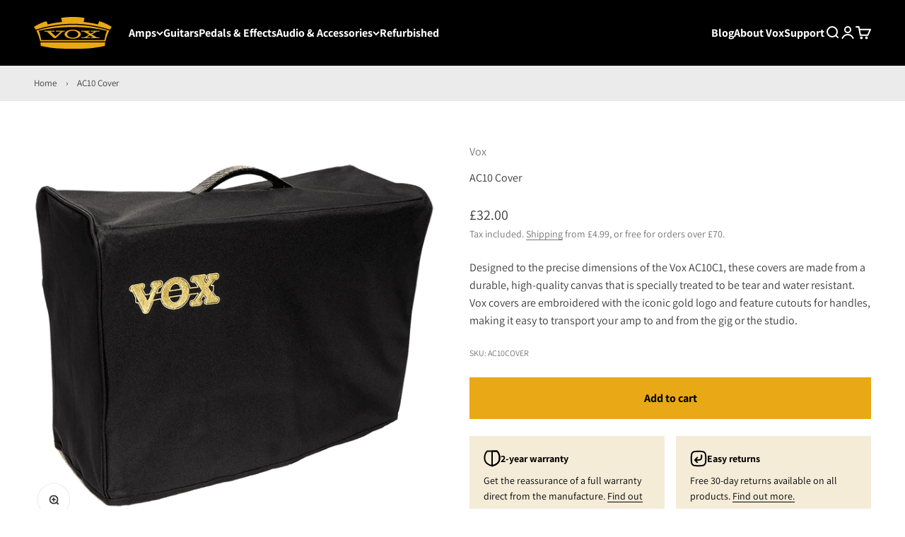

--- FILE ---
content_type: text/javascript; charset=utf-8
request_url: https://www.voxamps.co.uk/products/ac10cover.js
body_size: 251
content:
{"id":6960194584732,"title":"AC10 Cover","handle":"ac10cover","description":"\u003cp\u003eDesigned to the precise dimensions of the Vox AC10C1, these covers are made from a durable, high-quality canvas that is specially treated to be tear and water resistant. Vox covers are embroidered with the iconic gold logo and feature cutouts for handles, making it easy to transport your amp to and from the gig or the studio.\u003c\/p\u003e","published_at":"2021-08-19T07:27:43+01:00","created_at":"2021-08-18T16:39:05+01:00","vendor":"Vox","type":"Amp Cover","tags":["Black"],"price":3200,"price_min":3200,"price_max":3200,"available":true,"price_varies":false,"compare_at_price":0,"compare_at_price_min":0,"compare_at_price_max":0,"compare_at_price_varies":false,"variants":[{"id":40693761540252,"title":"Default Title","option1":"Default Title","option2":null,"option3":null,"sku":"AC10COVER","requires_shipping":true,"taxable":true,"featured_image":null,"available":true,"name":"AC10 Cover","public_title":null,"options":["Default Title"],"price":3200,"weight":350,"compare_at_price":0,"inventory_management":"shopify","barcode":"670716011838","quantity_rule":{"min":1,"max":null,"increment":1},"quantity_price_breaks":[],"requires_selling_plan":false,"selling_plan_allocations":[]}],"images":["\/\/cdn.shopify.com\/s\/files\/1\/0566\/9715\/9836\/products\/ac10ccover.png?v=1671907613"],"featured_image":"\/\/cdn.shopify.com\/s\/files\/1\/0566\/9715\/9836\/products\/ac10ccover.png?v=1671907613","options":[{"name":"Title","position":1,"values":["Default Title"]}],"url":"\/products\/ac10cover","media":[{"alt":"Vox AC10 Cover 1","id":23502896857244,"position":1,"preview_image":{"aspect_ratio":1.0,"height":900,"width":900,"src":"https:\/\/cdn.shopify.com\/s\/files\/1\/0566\/9715\/9836\/products\/ac10ccover.png?v=1671907613"},"aspect_ratio":1.0,"height":900,"media_type":"image","src":"https:\/\/cdn.shopify.com\/s\/files\/1\/0566\/9715\/9836\/products\/ac10ccover.png?v=1671907613","width":900}],"requires_selling_plan":false,"selling_plan_groups":[]}

--- FILE ---
content_type: image/svg+xml
request_url: https://www.voxamps.co.uk/cdn/shop/files/Vox_logo_-_low_detail.svg?v=1687362036&width=220
body_size: 772
content:
<?xml version="1.0" encoding="UTF-8"?><svg id="Layer_1" xmlns="http://www.w3.org/2000/svg" viewBox="0 0 839 341.88"><defs><style>.cls-1{fill:#e9a815;}</style></defs><path class="cls-1" d="m414.37,73.18c141.46,0,277.76,22.12,405.61,63.08l.28-.36h-.03c5.86-10.35,12.12-20.45,18.77-30.28l-.03.06c-17.66-11.26-84.05-48.45-134.12-59.57l-.55.18-13.63,33.36-.37.37s-67.17-18.72-153.79-26.06v-.37c2.77-15.65,4.98-29.6,10.14-42.34,0,0-41.66-11.25-123.21-11.25h-7.91c-81.54,0-123.2,11.25-123.2,11.25,5.16,12.73,7.37,26.68,10.15,42.34v.37c-86.62,7.34-153.8,26.06-153.8,26.06l-.37-.37-13.63-33.36-.55-.18C84.08,57.24,17.68,94.43.03,105.68l-.03-.06c6.64,9.83,12.91,19.93,18.76,30.29h-.03s.29.35.29.35c127.86-40.96,264.15-63.08,405.6-63.08h-10.24Z"/><path class="cls-1" d="m414.37,84.92c1.71,0,3.41.04,5.12.05,1.71,0,3.41-.05,5.12-.05h-10.24Z"/><path class="cls-1" d="m812.85,145.73c-124.24-39.02-256.36-60.25-393.36-60.77-137,.52-269.11,21.75-393.35,60.77l.05.35h-.04c18.61,35.8,32.49,74.46,40.79,115.14l.02-.03h705.05l.02.03c8.31-40.68,22.19-79.34,40.79-115.14h-.04l.05-.35Zm-24.49,2.31c-15.68,31.11-20.8,64.35-27.39,99.19H78.02c-6.59-34.84-11.7-68.08-27.39-99.19v-.05c118.4-28.22,241.9-40.62,368.86-40.95-1.68,0-3.36-.03-5.04-.03h10.07c-1.68,0-3.36.03-5.04.03,126.96.32,250.47,12.72,368.88,40.95v.05Z"/><path class="cls-1" d="m418.03,135.73c-48.55,0-87.92,21.82-87.92,48.75s39.36,48.75,87.92,48.75,87.94-21.82,87.94-48.75-39.36-48.75-87.94-48.75Zm.01,86.4c-32.62,0-59.06-16.86-59.06-37.65s26.44-37.65,59.06-37.65,59.07,16.86,59.07,37.65-26.44,37.65-59.07,37.65Z"/><path class="cls-1" d="m617.58,218.6c-2.75,0-4.99,2.05-4.99,4.56s2.23,4.57,4.99,4.57h1.59s22.98.01,41.69.01h41.81c2.75-.01,4.99-2.06,4.99-4.58s-2.23-4.56-4.99-4.56l-2.07.02h-11.97c-8.08,0-13-2.48-13-2.48l-42.48-24.98-2.4-1.45c-2.03-.85-3.25-1.94-3.25-3.13,0-.76.49-1.47,1.36-2.11l2.98-1.6,37.49-22.05s4.35-4.23,15.58-4.25c3.33,0,17.35.03,17.35.03,2.75,0,4.98-2.05,4.98-4.57s-2.22-4.57-4.98-4.57l.07-.05h-82.87l-2.28.05c-2.75,0-4.99,2.05-4.99,4.57s2.23,4.57,4.99,4.57l11.43-.03h15.84c8.26,0-.72,5.53-.72,5.53l-22.42,12.88-2.2,1.26-1.38.6c-.71.5-1.54.63-2.4.79-1.06.19-2.95-.19-3.57-.55l-3.39-1.78-22.44-13.18s-8.98-5.53-.72-5.53h14.27c2.76,0,4.99-2.05,4.99-4.57s-2.22-4.57-4.99-4.57l.08-.05h-82.87l-2.28.05c-2.75,0-4.99,2.05-4.99,4.57s2.23,4.57,4.99,4.57h1.61s2.31-.02,2.31-.02h10.53c8.07,0,12.96,2.62,12.96,2.62l44.59,26.21,2.4,1.45c2.04.85,3.26,1.95,3.26,3.14,0,.75-.49,1.47-1.36,2.1l-2.98,1.6-35.46,20.87s-8.61,4.02-15.6,4.06c-2.18.01-4.3,0-6.24,0l-15.63-.02c-2.75,0-4.99,2.05-4.99,4.56s2.23,4.57,4.99,4.57h1.31s18.76.01,40.97.01h42.81c2.75-.01,4.99-2.06,4.99-4.58s-2.23-4.56-4.99-4.56l-21.06.02h-2.39c-8.97-.04.72-5.35.72-5.35l20.2-11.69,2.22-1.26,1.45-.77c1.39-.92,2.49-.71,4-.71.71,0,1.4.19,2.02.55l2.53,1.32,21.22,12.49s8.98,5.39.72,5.39h-.6l-1.65.03-4.71-.02h-6.99Z"/><path class="cls-1" d="m234.21,226.34h-16.23c-1.64,0-3.26-.71-3.26-.71-17.23-15.82-68.4-62.8-71.56-65.62-3.79-3.39-3.77-3.4-8.12-3.44-3.22-.03-18.78.01-18.78.01h0c-2.83,0-5.13-2.12-5.13-4.71s2.3-4.71,5.13-4.71h0s23.11.01,47.31.01h55.06-.14c2.87,0,5.2,2.14,5.2,4.77s-2.33,4.76-5.2,4.76h.14s-34.15.03-28.97.03l-1.68-.02s-7.59-.41-5.67,3.26l48.4,44.96.5.54c.74.82,1.6,1.27,2.5,1.27.84,0,1.62-.39,2.33-1.08l1.04-1.14,48.02-44.45c1.58-3.63-5.39-3.36-5.39-3.36,1.08,0-.28,0-2.31,0l-2.74.02c4.92,0-32.47.01-32.47.01l-1.64-.03c-2.85,0-5.16-2.12-5.16-4.73s2.31-4.73,5.16-4.73l2.31-.03h85.39l-.08.05c2.83,0,5.13,2.11,5.13,4.71s-2.3,4.71-5.13,4.71l-6.31-.02h-7.6c-2.46,0-4.49.94-6.19,2.98l-.88.92-70.26,65.05s-1.53.72-2.74.72Z"/><path class="cls-1" d="m769.76,271.92c-1.81,10.36-3.27,25.16-4.35,35.74l.05,2.06c-62.57,13.8-159.41,32.16-345.32,32.16l-1.3-.35c-185.9,0-282.74-18.01-345.31-31.82h.05c-1.08-10.58-2.54-27.44-4.35-37.81h700.52Z"/></svg>

--- FILE ---
content_type: application/x-javascript; charset=utf-8
request_url: https://bundler.nice-team.net/app/shop/status/vox-uk.myshopify.com.js?1769077920
body_size: 62
content:
var bundler_settings_updated='1762769860';

--- FILE ---
content_type: application/x-javascript
request_url: https://app.cart-bot.net/public/status/shop/vox-uk.myshopify.com.js?1769077920
body_size: 55
content:
var giftbee_settings_updated='1736174623c';